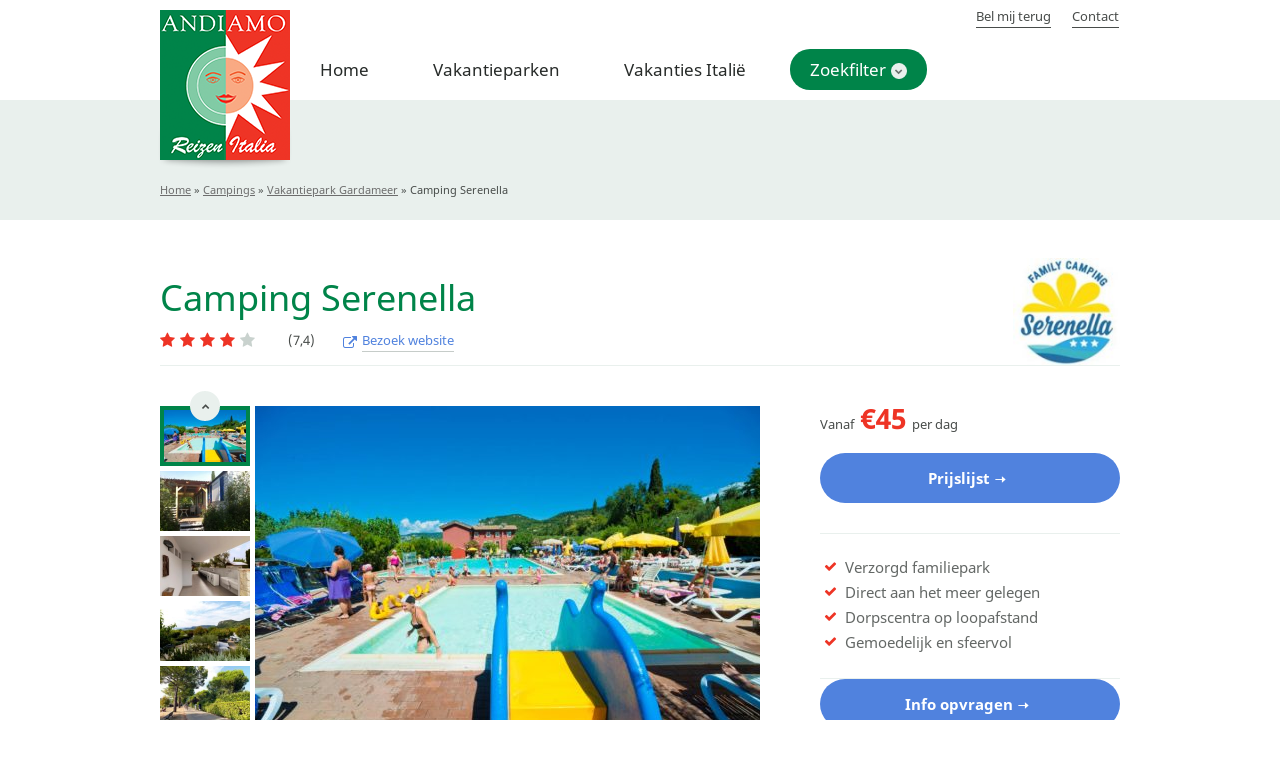

--- FILE ---
content_type: text/html; charset=UTF-8
request_url: https://www.vakantieparkenitalie.net/veneto/vakantiepark-serenella/
body_size: 14739
content:
<!DOCTYPE html>
<!--[if IE 7]>
<html class="ie ie7" lang="nl">
<![endif]-->
<!--[if IE 8]>
<html class="ie ie8" lang="nl">
<![endif]-->
<!--[if !(IE 7) & !(IE 8)]><!-->
<html lang="ICL_LANGUAGE_CODE" data-base="https://www.vakantieparkenitalie.net" data-baseurl="https://www.vakantieparkenitalie.net/wp-content/themes/campingsitalia">
<!--<![endif]-->

<head>
	<meta charset="UTF-8">
	<meta http-equiv="X-UA-Compatible" content="IE=edge">
<script type="text/javascript">
var gform;gform||(document.addEventListener("gform_main_scripts_loaded",function(){gform.scriptsLoaded=!0}),window.addEventListener("DOMContentLoaded",function(){gform.domLoaded=!0}),gform={domLoaded:!1,scriptsLoaded:!1,initializeOnLoaded:function(o){gform.domLoaded&&gform.scriptsLoaded?o():!gform.domLoaded&&gform.scriptsLoaded?window.addEventListener("DOMContentLoaded",o):document.addEventListener("gform_main_scripts_loaded",o)},hooks:{action:{},filter:{}},addAction:function(o,n,r,t){gform.addHook("action",o,n,r,t)},addFilter:function(o,n,r,t){gform.addHook("filter",o,n,r,t)},doAction:function(o){gform.doHook("action",o,arguments)},applyFilters:function(o){return gform.doHook("filter",o,arguments)},removeAction:function(o,n){gform.removeHook("action",o,n)},removeFilter:function(o,n,r){gform.removeHook("filter",o,n,r)},addHook:function(o,n,r,t,i){null==gform.hooks[o][n]&&(gform.hooks[o][n]=[]);var e=gform.hooks[o][n];null==i&&(i=n+"_"+e.length),gform.hooks[o][n].push({tag:i,callable:r,priority:t=null==t?10:t})},doHook:function(n,o,r){var t;if(r=Array.prototype.slice.call(r,1),null!=gform.hooks[n][o]&&((o=gform.hooks[n][o]).sort(function(o,n){return o.priority-n.priority}),o.forEach(function(o){"function"!=typeof(t=o.callable)&&(t=window[t]),"action"==n?t.apply(null,r):r[0]=t.apply(null,r)})),"filter"==n)return r[0]},removeHook:function(o,n,t,i){var r;null!=gform.hooks[o][n]&&(r=(r=gform.hooks[o][n]).filter(function(o,n,r){return!!(null!=i&&i!=o.tag||null!=t&&t!=o.priority)}),gform.hooks[o][n]=r)}});
</script>

	<meta name="google-site-verification" content="6FMybKWfJSAwdyO-7LiZmK0F3QlOfBf848cKaNJnV0s" />
	<meta name="b2a67bac3642e30" content="2cfc498eabbddcf62c5a8c31312f2a98" />

	<meta name="viewport" content="width=device-width, initial-scale=1.0">
	
	<link rel="profile" href="http://gmpg.org/xfn/11">
	<link rel="pingback" href="https://www.vakantieparkenitalie.net/xmlrpc.php">
	<link rel="shortcut icon" href="https://www.vakantieparkenitalie.net/wp-content/themes/campingsitalia/favicon.ico">
	<meta name='robots' content='index, follow, max-image-preview:large, max-snippet:-1, max-video-preview:-1' />

	<!-- This site is optimized with the Yoast SEO plugin v19.4 - https://yoast.com/wordpress/plugins/seo/ -->
	<title>Vakantiepark Serenella in Bardolino, huur een accommodatie</title>
	<meta name="description" content="Vakantiepark Serenella is een goed verzorgd familiepark direct aan het Gardameer. Reserveer hier bij het vakantiepark of verhuur organisatie!" />
	<link rel="canonical" href="https://www.vakantieparkenitalie.net/veneto/vakantiepark-serenella/" />
	<meta property="og:locale" content="nl_NL" />
	<meta property="og:type" content="article" />
	<meta property="og:title" content="Vakantiepark Serenella in Bardolino, huur een accommodatie" />
	<meta property="og:description" content="Vakantiepark Serenella is een goed verzorgd familiepark direct aan het Gardameer. Reserveer hier bij het vakantiepark of verhuur organisatie!" />
	<meta property="og:url" content="https://www.vakantieparkenitalie.net/veneto/vakantiepark-serenella/" />
	<meta property="og:site_name" content="Vakantieparkenitalie" />
	<meta property="article:modified_time" content="2022-04-06T11:24:07+00:00" />
	<meta name="twitter:card" content="summary" />
	<script type="application/ld+json" class="yoast-schema-graph">{"@context":"https://schema.org","@graph":[{"@type":"WebSite","@id":"https://www.vakantieparkenitalie.net/#website","url":"https://www.vakantieparkenitalie.net/","name":"Vakantieparkenitalie","description":"","potentialAction":[{"@type":"SearchAction","target":{"@type":"EntryPoint","urlTemplate":"https://www.vakantieparkenitalie.net/?s={search_term_string}"},"query-input":"required name=search_term_string"}],"inLanguage":"nl"},{"@type":"WebPage","@id":"https://www.vakantieparkenitalie.net/veneto/vakantiepark-serenella/","url":"https://www.vakantieparkenitalie.net/veneto/vakantiepark-serenella/","name":"Vakantiepark Serenella in Bardolino, huur een accommodatie","isPartOf":{"@id":"https://www.vakantieparkenitalie.net/#website"},"datePublished":"2010-04-27T00:00:00+00:00","dateModified":"2022-04-06T11:24:07+00:00","description":"Vakantiepark Serenella is een goed verzorgd familiepark direct aan het Gardameer. Reserveer hier bij het vakantiepark of verhuur organisatie!","breadcrumb":{"@id":"https://www.vakantieparkenitalie.net/veneto/vakantiepark-serenella/#breadcrumb"},"inLanguage":"nl","potentialAction":[{"@type":"ReadAction","target":["https://www.vakantieparkenitalie.net/veneto/vakantiepark-serenella/"]}]},{"@type":"BreadcrumbList","@id":"https://www.vakantieparkenitalie.net/veneto/vakantiepark-serenella/#breadcrumb","itemListElement":[{"@type":"ListItem","position":1,"name":"Home","item":"https://www.vakantieparkenitalie.net/"},{"@type":"ListItem","position":2,"name":"Campings","item":"https://www.vakantieparkenitalie.net/%regios_name%/"},{"@type":"ListItem","position":3,"name":"Vakantiepark Gardameer","item":"https://www.vakantieparkenitalie.net/vakanties/gardameer/"},{"@type":"ListItem","position":4,"name":"Camping Serenella"}]}]}</script>
	<!-- / Yoast SEO plugin. -->


<link rel='dns-prefetch' href='//s.w.org' />
<script type="text/javascript">
window._wpemojiSettings = {"baseUrl":"https:\/\/s.w.org\/images\/core\/emoji\/14.0.0\/72x72\/","ext":".png","svgUrl":"https:\/\/s.w.org\/images\/core\/emoji\/14.0.0\/svg\/","svgExt":".svg","source":{"concatemoji":"https:\/\/www.vakantieparkenitalie.net\/wp-includes\/js\/wp-emoji-release.min.js?ver=6.0.1"}};
/*! This file is auto-generated */
!function(e,a,t){var n,r,o,i=a.createElement("canvas"),p=i.getContext&&i.getContext("2d");function s(e,t){var a=String.fromCharCode,e=(p.clearRect(0,0,i.width,i.height),p.fillText(a.apply(this,e),0,0),i.toDataURL());return p.clearRect(0,0,i.width,i.height),p.fillText(a.apply(this,t),0,0),e===i.toDataURL()}function c(e){var t=a.createElement("script");t.src=e,t.defer=t.type="text/javascript",a.getElementsByTagName("head")[0].appendChild(t)}for(o=Array("flag","emoji"),t.supports={everything:!0,everythingExceptFlag:!0},r=0;r<o.length;r++)t.supports[o[r]]=function(e){if(!p||!p.fillText)return!1;switch(p.textBaseline="top",p.font="600 32px Arial",e){case"flag":return s([127987,65039,8205,9895,65039],[127987,65039,8203,9895,65039])?!1:!s([55356,56826,55356,56819],[55356,56826,8203,55356,56819])&&!s([55356,57332,56128,56423,56128,56418,56128,56421,56128,56430,56128,56423,56128,56447],[55356,57332,8203,56128,56423,8203,56128,56418,8203,56128,56421,8203,56128,56430,8203,56128,56423,8203,56128,56447]);case"emoji":return!s([129777,127995,8205,129778,127999],[129777,127995,8203,129778,127999])}return!1}(o[r]),t.supports.everything=t.supports.everything&&t.supports[o[r]],"flag"!==o[r]&&(t.supports.everythingExceptFlag=t.supports.everythingExceptFlag&&t.supports[o[r]]);t.supports.everythingExceptFlag=t.supports.everythingExceptFlag&&!t.supports.flag,t.DOMReady=!1,t.readyCallback=function(){t.DOMReady=!0},t.supports.everything||(n=function(){t.readyCallback()},a.addEventListener?(a.addEventListener("DOMContentLoaded",n,!1),e.addEventListener("load",n,!1)):(e.attachEvent("onload",n),a.attachEvent("onreadystatechange",function(){"complete"===a.readyState&&t.readyCallback()})),(e=t.source||{}).concatemoji?c(e.concatemoji):e.wpemoji&&e.twemoji&&(c(e.twemoji),c(e.wpemoji)))}(window,document,window._wpemojiSettings);
</script>
<style type="text/css">
img.wp-smiley,
img.emoji {
	display: inline !important;
	border: none !important;
	box-shadow: none !important;
	height: 1em !important;
	width: 1em !important;
	margin: 0 0.07em !important;
	vertical-align: -0.1em !important;
	background: none !important;
	padding: 0 !important;
}
</style>
	<link rel='stylesheet' id='wp-block-library-css'  href='https://www.vakantieparkenitalie.net/wp-includes/css/dist/block-library/style.min.css?ver=6.0.1' type='text/css' media='all' />
<style id='elasticpress-facet-style-inline-css' type='text/css'>
.widget_ep-facet input[type=search],.wp-block-elasticpress-facet input[type=search]{margin-bottom:1rem}.widget_ep-facet .searchable .inner,.wp-block-elasticpress-facet .searchable .inner{max-height:20em;overflow:scroll}.widget_ep-facet .term.hide,.wp-block-elasticpress-facet .term.hide{display:none}.widget_ep-facet .empty-term,.wp-block-elasticpress-facet .empty-term{opacity:.5;position:relative}.widget_ep-facet .empty-term:after,.wp-block-elasticpress-facet .empty-term:after{bottom:0;content:" ";display:block;left:0;position:absolute;right:0;top:0;width:100%;z-index:2}.widget_ep-facet .level-1,.wp-block-elasticpress-facet .level-1{padding-left:20px}.widget_ep-facet .level-2,.wp-block-elasticpress-facet .level-2{padding-left:40px}.widget_ep-facet .level-3,.wp-block-elasticpress-facet .level-3{padding-left:60px}.widget_ep-facet .level-4,.wp-block-elasticpress-facet .level-4{padding-left:5pc}.widget_ep-facet .level-5,.wp-block-elasticpress-facet .level-5{padding-left:75pt}.widget_ep-facet input[disabled],.wp-block-elasticpress-facet input[disabled]{cursor:pointer;opacity:1}.widget_ep-facet .term a,.wp-block-elasticpress-facet .term a{-webkit-box-align:center;-ms-flex-align:center;align-items:center;display:-webkit-box;display:-ms-flexbox;display:flex;position:relative}.widget_ep-facet .term a:hover .ep-checkbox,.wp-block-elasticpress-facet .term a:hover .ep-checkbox{background-color:#ccc}.ep-checkbox{-webkit-box-align:center;-ms-flex-align:center;-ms-flex-negative:0;-webkit-box-pack:center;-ms-flex-pack:center;align-items:center;background-color:#eee;display:-webkit-box;display:-ms-flexbox;display:flex;flex-shrink:0;height:1em;justify-content:center;margin-right:.25em;width:1em}.ep-checkbox:after{border:solid #fff;border-width:0 .125em .125em 0;content:"";display:none;height:.5em;-webkit-transform:rotate(45deg);transform:rotate(45deg);width:.25em}.ep-checkbox.checked{background-color:#5e5e5e}.ep-checkbox.checked:after{display:block}

</style>
<style id='global-styles-inline-css' type='text/css'>
body{--wp--preset--color--black: #000000;--wp--preset--color--cyan-bluish-gray: #abb8c3;--wp--preset--color--white: #ffffff;--wp--preset--color--pale-pink: #f78da7;--wp--preset--color--vivid-red: #cf2e2e;--wp--preset--color--luminous-vivid-orange: #ff6900;--wp--preset--color--luminous-vivid-amber: #fcb900;--wp--preset--color--light-green-cyan: #7bdcb5;--wp--preset--color--vivid-green-cyan: #00d084;--wp--preset--color--pale-cyan-blue: #8ed1fc;--wp--preset--color--vivid-cyan-blue: #0693e3;--wp--preset--color--vivid-purple: #9b51e0;--wp--preset--gradient--vivid-cyan-blue-to-vivid-purple: linear-gradient(135deg,rgba(6,147,227,1) 0%,rgb(155,81,224) 100%);--wp--preset--gradient--light-green-cyan-to-vivid-green-cyan: linear-gradient(135deg,rgb(122,220,180) 0%,rgb(0,208,130) 100%);--wp--preset--gradient--luminous-vivid-amber-to-luminous-vivid-orange: linear-gradient(135deg,rgba(252,185,0,1) 0%,rgba(255,105,0,1) 100%);--wp--preset--gradient--luminous-vivid-orange-to-vivid-red: linear-gradient(135deg,rgba(255,105,0,1) 0%,rgb(207,46,46) 100%);--wp--preset--gradient--very-light-gray-to-cyan-bluish-gray: linear-gradient(135deg,rgb(238,238,238) 0%,rgb(169,184,195) 100%);--wp--preset--gradient--cool-to-warm-spectrum: linear-gradient(135deg,rgb(74,234,220) 0%,rgb(151,120,209) 20%,rgb(207,42,186) 40%,rgb(238,44,130) 60%,rgb(251,105,98) 80%,rgb(254,248,76) 100%);--wp--preset--gradient--blush-light-purple: linear-gradient(135deg,rgb(255,206,236) 0%,rgb(152,150,240) 100%);--wp--preset--gradient--blush-bordeaux: linear-gradient(135deg,rgb(254,205,165) 0%,rgb(254,45,45) 50%,rgb(107,0,62) 100%);--wp--preset--gradient--luminous-dusk: linear-gradient(135deg,rgb(255,203,112) 0%,rgb(199,81,192) 50%,rgb(65,88,208) 100%);--wp--preset--gradient--pale-ocean: linear-gradient(135deg,rgb(255,245,203) 0%,rgb(182,227,212) 50%,rgb(51,167,181) 100%);--wp--preset--gradient--electric-grass: linear-gradient(135deg,rgb(202,248,128) 0%,rgb(113,206,126) 100%);--wp--preset--gradient--midnight: linear-gradient(135deg,rgb(2,3,129) 0%,rgb(40,116,252) 100%);--wp--preset--duotone--dark-grayscale: url('#wp-duotone-dark-grayscale');--wp--preset--duotone--grayscale: url('#wp-duotone-grayscale');--wp--preset--duotone--purple-yellow: url('#wp-duotone-purple-yellow');--wp--preset--duotone--blue-red: url('#wp-duotone-blue-red');--wp--preset--duotone--midnight: url('#wp-duotone-midnight');--wp--preset--duotone--magenta-yellow: url('#wp-duotone-magenta-yellow');--wp--preset--duotone--purple-green: url('#wp-duotone-purple-green');--wp--preset--duotone--blue-orange: url('#wp-duotone-blue-orange');--wp--preset--font-size--small: 13px;--wp--preset--font-size--medium: 20px;--wp--preset--font-size--large: 36px;--wp--preset--font-size--x-large: 42px;}.has-black-color{color: var(--wp--preset--color--black) !important;}.has-cyan-bluish-gray-color{color: var(--wp--preset--color--cyan-bluish-gray) !important;}.has-white-color{color: var(--wp--preset--color--white) !important;}.has-pale-pink-color{color: var(--wp--preset--color--pale-pink) !important;}.has-vivid-red-color{color: var(--wp--preset--color--vivid-red) !important;}.has-luminous-vivid-orange-color{color: var(--wp--preset--color--luminous-vivid-orange) !important;}.has-luminous-vivid-amber-color{color: var(--wp--preset--color--luminous-vivid-amber) !important;}.has-light-green-cyan-color{color: var(--wp--preset--color--light-green-cyan) !important;}.has-vivid-green-cyan-color{color: var(--wp--preset--color--vivid-green-cyan) !important;}.has-pale-cyan-blue-color{color: var(--wp--preset--color--pale-cyan-blue) !important;}.has-vivid-cyan-blue-color{color: var(--wp--preset--color--vivid-cyan-blue) !important;}.has-vivid-purple-color{color: var(--wp--preset--color--vivid-purple) !important;}.has-black-background-color{background-color: var(--wp--preset--color--black) !important;}.has-cyan-bluish-gray-background-color{background-color: var(--wp--preset--color--cyan-bluish-gray) !important;}.has-white-background-color{background-color: var(--wp--preset--color--white) !important;}.has-pale-pink-background-color{background-color: var(--wp--preset--color--pale-pink) !important;}.has-vivid-red-background-color{background-color: var(--wp--preset--color--vivid-red) !important;}.has-luminous-vivid-orange-background-color{background-color: var(--wp--preset--color--luminous-vivid-orange) !important;}.has-luminous-vivid-amber-background-color{background-color: var(--wp--preset--color--luminous-vivid-amber) !important;}.has-light-green-cyan-background-color{background-color: var(--wp--preset--color--light-green-cyan) !important;}.has-vivid-green-cyan-background-color{background-color: var(--wp--preset--color--vivid-green-cyan) !important;}.has-pale-cyan-blue-background-color{background-color: var(--wp--preset--color--pale-cyan-blue) !important;}.has-vivid-cyan-blue-background-color{background-color: var(--wp--preset--color--vivid-cyan-blue) !important;}.has-vivid-purple-background-color{background-color: var(--wp--preset--color--vivid-purple) !important;}.has-black-border-color{border-color: var(--wp--preset--color--black) !important;}.has-cyan-bluish-gray-border-color{border-color: var(--wp--preset--color--cyan-bluish-gray) !important;}.has-white-border-color{border-color: var(--wp--preset--color--white) !important;}.has-pale-pink-border-color{border-color: var(--wp--preset--color--pale-pink) !important;}.has-vivid-red-border-color{border-color: var(--wp--preset--color--vivid-red) !important;}.has-luminous-vivid-orange-border-color{border-color: var(--wp--preset--color--luminous-vivid-orange) !important;}.has-luminous-vivid-amber-border-color{border-color: var(--wp--preset--color--luminous-vivid-amber) !important;}.has-light-green-cyan-border-color{border-color: var(--wp--preset--color--light-green-cyan) !important;}.has-vivid-green-cyan-border-color{border-color: var(--wp--preset--color--vivid-green-cyan) !important;}.has-pale-cyan-blue-border-color{border-color: var(--wp--preset--color--pale-cyan-blue) !important;}.has-vivid-cyan-blue-border-color{border-color: var(--wp--preset--color--vivid-cyan-blue) !important;}.has-vivid-purple-border-color{border-color: var(--wp--preset--color--vivid-purple) !important;}.has-vivid-cyan-blue-to-vivid-purple-gradient-background{background: var(--wp--preset--gradient--vivid-cyan-blue-to-vivid-purple) !important;}.has-light-green-cyan-to-vivid-green-cyan-gradient-background{background: var(--wp--preset--gradient--light-green-cyan-to-vivid-green-cyan) !important;}.has-luminous-vivid-amber-to-luminous-vivid-orange-gradient-background{background: var(--wp--preset--gradient--luminous-vivid-amber-to-luminous-vivid-orange) !important;}.has-luminous-vivid-orange-to-vivid-red-gradient-background{background: var(--wp--preset--gradient--luminous-vivid-orange-to-vivid-red) !important;}.has-very-light-gray-to-cyan-bluish-gray-gradient-background{background: var(--wp--preset--gradient--very-light-gray-to-cyan-bluish-gray) !important;}.has-cool-to-warm-spectrum-gradient-background{background: var(--wp--preset--gradient--cool-to-warm-spectrum) !important;}.has-blush-light-purple-gradient-background{background: var(--wp--preset--gradient--blush-light-purple) !important;}.has-blush-bordeaux-gradient-background{background: var(--wp--preset--gradient--blush-bordeaux) !important;}.has-luminous-dusk-gradient-background{background: var(--wp--preset--gradient--luminous-dusk) !important;}.has-pale-ocean-gradient-background{background: var(--wp--preset--gradient--pale-ocean) !important;}.has-electric-grass-gradient-background{background: var(--wp--preset--gradient--electric-grass) !important;}.has-midnight-gradient-background{background: var(--wp--preset--gradient--midnight) !important;}.has-small-font-size{font-size: var(--wp--preset--font-size--small) !important;}.has-medium-font-size{font-size: var(--wp--preset--font-size--medium) !important;}.has-large-font-size{font-size: var(--wp--preset--font-size--large) !important;}.has-x-large-font-size{font-size: var(--wp--preset--font-size--x-large) !important;}
</style>
<link rel='stylesheet' id='style-css'  href='https://www.vakantieparkenitalie.net/wp-content/themes/campingsitalia/style.css?ver=6.0.1' type='text/css' media='all' />
<link rel='stylesheet' id='Globalcss-css'  href='https://www.vakantieparkenitalie.net/wp-content/themes/campingsitalia/layout/css/global.v1.css?ver=6.0.1' type='text/css' media='all' />
<link rel='stylesheet' id='extracss-css'  href='https://www.vakantieparkenitalie.net/wp-content/themes/campingsitalia/layout/css/extra.css?ver=6.0.1' type='text/css' media='all' />
<script type='text/javascript' src='https://www.vakantieparkenitalie.net/wp-includes/js/jquery/jquery.min.js?ver=3.6.0' id='jquery-core-js'></script>
<script type='text/javascript' src='https://www.vakantieparkenitalie.net/wp-includes/js/jquery/jquery-migrate.min.js?ver=3.3.2' id='jquery-migrate-js'></script>
<script type='text/javascript' src='https://www.vakantieparkenitalie.net/wp-content/themes/campingsitalia/layout/js/jquery.session.js?ver=6.0.1' id='Sessions-js'></script>
<script type='text/javascript' src='https://www.vakantieparkenitalie.net/wp-content/themes/campingsitalia/layout/js/global.js?ver=6.0.1' id='Globaljs-js'></script>
<script type='text/javascript' src='https://www.vakantieparkenitalie.net/wp-content/themes/campingsitalia/layout/js/extra.js?ver=6.0.1' id='extrajs-js'></script>
<script type='text/javascript' src='https://www.vakantieparkenitalie.net/wp-content/themes/campingsitalia/layout/js/googlemaps.js?ver=6.0.1' id='googlemaps.js-js'></script>
<script type='text/javascript' src='https://www.vakantieparkenitalie.net/wp-content/themes/campingsitalia/layout/js/markerclusterer.js?ver=6.0.1' id='markerclusterer.js-js'></script>
<script type='text/javascript' src='https://www.vakantieparkenitalie.net/wp-content/themes/campingsitalia/layout/js/ajax_rest/ajax-sessions.js?ver=6.0.1' id='Sessies-js'></script>
<script type='text/javascript' src='https://www.vakantieparkenitalie.net/wp-content/themes/campingsitalia/layout/js/search/snelzoeken.js?ver=6.0.1' id='Snelzoeken-js'></script>
<link rel="https://api.w.org/" href="https://www.vakantieparkenitalie.net/wp-json/" /><link rel="EditURI" type="application/rsd+xml" title="RSD" href="https://www.vakantieparkenitalie.net/xmlrpc.php?rsd" />
<link rel="wlwmanifest" type="application/wlwmanifest+xml" href="https://www.vakantieparkenitalie.net/wp-includes/wlwmanifest.xml" /> 
<meta name="generator" content="WordPress 6.0.1" />
<link rel='shortlink' href='https://www.vakantieparkenitalie.net/?p=9206' />
<link rel="alternate" type="application/json+oembed" href="https://www.vakantieparkenitalie.net/wp-json/oembed/1.0/embed?url=https%3A%2F%2Fwww.vakantieparkenitalie.net%2Fveneto%2Fvakantiepark-serenella%2F" />
<link rel="alternate" type="text/xml+oembed" href="https://www.vakantieparkenitalie.net/wp-json/oembed/1.0/embed?url=https%3A%2F%2Fwww.vakantieparkenitalie.net%2Fveneto%2Fvakantiepark-serenella%2F&#038;format=xml" />

	
		<!-- Facebook Pixel Code -->

	<script>
		! function(f, b, e, v, n, t, s)

		{
			if (f.fbq) return;
			n = f.fbq = function() {
				n.callMethod ?

					n.callMethod.apply(n, arguments) : n.queue.push(arguments)
			};

			if (!f._fbq) f._fbq = n;
			n.push = n;
			n.loaded = !0;
			n.version = '2.0';

			n.queue = [];
			t = b.createElement(e);
			t.async = !0;

			t.src = v;
			s = b.getElementsByTagName(e)[0];

			s.parentNode.insertBefore(t, s)
		}(window, document, 'script',

			'https://connect.facebook.net/en_US/fbevents.js');

		fbq('init', '573889976302508');

		fbq('track', 'PageView');
	</script>

	<noscript><img height="1" width="1" style="display:none"

			src="https://www.facebook.com/tr?id=573889976302508&ev=PageView&noscript=1" ; /></noscript>

	<!-- End Facebook Pixel Code -->
</head>

<body>
	<!-- Begin header -->
	<div class="header-wrapper">
		<div class="header">
			<div class="container">
				<div class="header-inner">
					<a href="https://www.vakantieparkenitalie.net" class="logo">
						<img src="https://www.vakantieparkenitalie.net/wp-content/themes/campingsitalia/layout/img/campings-italia-logo.png" alt="Vakantieparkenitalie logo" />
					</a>
					<style>
						.menu-hoofdmenu-container {
							left: 140px !important;
						}
					</style>
					<!-- Begin menu -->
					<div class="menu-hoofdmenu-container"><ul id="menu-hoofdmenu" class="menu"><li id="menu-item-326" class="menu-item menu-item-type-post_type menu-item-object-page menu-item-home menu-item-326"><a href="https://www.vakantieparkenitalie.net/">Home</a></li>
<li id="menu-item-188" class="menu-item menu-item-type-post_type menu-item-object-page menu-item-188"><a href="https://www.vakantieparkenitalie.net/te-huur">Vakantieparken</a></li>
<li id="menu-item-141121" class="menu-item menu-item-type-post_type menu-item-object-page menu-item-141121"><a href="https://www.vakantieparkenitalie.net/vakanties-italie/">Vakanties Italië</a></li>
<li id="menu-item-172" class="menu-item menu-item-type-post_type menu-item-object-page menu-item-has-children menu-item-172  current_page_item "><a href="https://www.vakantieparkenitalie.net/huren/">Zoekfilter</a>
<ul class="sub-menu">
	<li id="menu-item-141120" class="menu-item menu-item-type-post_type menu-item-object-page menu-item-141120"><a href="https://www.vakantieparkenitalie.net/kaart-italie/">Zoeken op kaart</a></li>
</ul>
</li>
</ul></div>					<!-- Eind menu -->
					<div class="header-top">
												<!-- <a href="https://www.thuiswinkel.org/leden/vakantieparkenitalie.net/certificaat" class="thuiswinkel-logo blank" rel="nofollow"></a> -->
						<ul id="menu-kleinmenu" class=""><li id="menu-item-60" class="menu-item menu-item-type-post_type menu-item-object-page menu-item-60"><a href="https://www.vakantieparkenitalie.net/bel-mij-terug/">Bel mij terug</a></li>
<li id="menu-item-57188" class="menu-item menu-item-type-post_type menu-item-object-page menu-item-57188"><a href="https://www.vakantieparkenitalie.net/contact/">Contact</a></li>
</ul>											</div>
				</div>
			</div>
		</div>
	</div>
	<!-- Eind header --><script>
var aanvragenTAB = function() {
	$('#vraagtab').hide(200);
}
var aanvragenBACK = function() {
	$('#vraagtab').show(200);
}
</script>
<!-- begin camping -->
<div class="camping-detail" data-id="9206">

	<!-- Breadcrumbs-->
	<div id="breadcrumbs"><div class="container"><span><span><a href="https://www.vakantieparkenitalie.net/">Home</a> » <span><a href="https://www.vakantieparkenitalie.net/campinginitalie/">Campings</a> » <span><a href="https://www.vakantieparkenitalie.net/vakanties/gardameer/">Vakantiepark Gardameer</a> » <span class="breadcrumb_last" aria-current="page">Camping Serenella</span></span></span></span></span></div></div>
		<div class="section">
		<div class="container">
			<h1>Camping Serenella</h1>
					<span class="camping_logo"><img src="https://www.vakantieparkenitalie.net/wp-content/uploads/2017/06/14032865_619109391592490_1292939368_a.jpg"></span>
					<div class="camping">
				<div class="camping-info-top">
					<div class="camping-location">
											</div>

					<div class="camping-rating" title="Waardering op zoover: 7,4">
					<i class="fa fa-star filled" aria-hidden="true"></i><i class="fa fa-star filled" aria-hidden="true"></i><i class="fa fa-star filled" aria-hidden="true"></i><i class="fa fa-star filled" aria-hidden="true"></i><i class="fa fa-star" aria-hidden="true"></i>					</div>
					<span class="cijfer_haak">(7,4)</span>									<a href="http://creatiweb.koobcamp.com/count_url.php?url=https://www.camping-serenella.it/nl/" class="visit-website blank" rel="nofollow">
						<span class="visible-xs-inline">Bezoek website</span>
						<span class="hidden-xs">
						Bezoek website						</span>
					</a>
								</div>
				
				<div class="row">
									<div class="col-sm-6 col-md-8">
						<div class="camping-slider">
							<div class="camping-slider-thumbnails-container">
								<div class="camping-slider-thumbnails">
																			<div>
											<img src="https://www.vakantieparkenitalie.net/wp-content/uploads/2017/06/af3367766-1-180x120.jpg" alt=""/>
										</div>
																			<div>
											<img src="https://www.vakantieparkenitalie.net/wp-content/uploads/2017/06/af2708054-1-180x120.jpg" alt=""/>
										</div>
																			<div>
											<img src="https://www.vakantieparkenitalie.net/wp-content/uploads/2017/06/af5159693-1-180x120.jpg" alt=""/>
										</div>
																			<div>
											<img src="https://www.vakantieparkenitalie.net/wp-content/uploads/2017/06/af4666045-1-180x120.jpg" alt=""/>
										</div>
																			<div>
											<img src="https://www.vakantieparkenitalie.net/wp-content/uploads/2017/06/af3430406-1-180x120.jpg" alt=""/>
										</div>
																			<div>
											<img src="https://www.vakantieparkenitalie.net/wp-content/uploads/2017/06/af8447674-1-180x120.jpg" alt=""/>
										</div>
																			<div>
											<img src="https://www.vakantieparkenitalie.net/wp-content/uploads/2017/06/af1633376-1-180x120.jpg" alt=""/>
										</div>
																			<div>
											<img src="https://www.vakantieparkenitalie.net/wp-content/uploads/2017/06/af2215133-1-180x120.jpg" alt=""/>
										</div>
																			<div>
											<img src="https://www.vakantieparkenitalie.net/wp-content/uploads/2017/06/af2576258-1-180x120.jpg" alt=""/>
										</div>
																			<div>
											<img src="https://www.vakantieparkenitalie.net/wp-content/uploads/2017/06/af6660448-1-180x120.jpg" alt=""/>
										</div>
																			<div>
											<img src="https://www.vakantieparkenitalie.net/wp-content/uploads/2017/06/af2433886-1-180x120.jpg" alt=""/>
										</div>
																			<div>
											<img src="https://www.vakantieparkenitalie.net/wp-content/uploads/2017/06/af9412058-1-180x120.jpg" alt=""/>
										</div>
																	</div>
							</div>

							<div class="camping-slider-main-container">
								<div class="camping-slider-main">
																			<a class="camping-slide" href="https://www.vakantieparkenitalie.net/wp-content/uploads/2017/06/af3367766-1-1024x681.jpg" data-toggle="lightbox" data-gallery="lightbox-gallery">
											<img src="https://www.vakantieparkenitalie.net/wp-content/uploads/2017/06/af3367766-1-505x335.jpg" alt=""/>
										</a>
																			<a class="camping-slide" href="https://www.vakantieparkenitalie.net/wp-content/uploads/2017/06/af2708054-1-1024x765.jpg" data-toggle="lightbox" data-gallery="lightbox-gallery">
											<img src="https://www.vakantieparkenitalie.net/wp-content/uploads/2017/06/af2708054-1-505x335.jpg" alt=""/>
										</a>
																			<a class="camping-slide" href="https://www.vakantieparkenitalie.net/wp-content/uploads/2017/06/af5159693-1.jpg" data-toggle="lightbox" data-gallery="lightbox-gallery">
											<img src="https://www.vakantieparkenitalie.net/wp-content/uploads/2017/06/af5159693-1-505x335.jpg" alt=""/>
										</a>
																			<a class="camping-slide" href="https://www.vakantieparkenitalie.net/wp-content/uploads/2017/06/af4666045-1.jpg" data-toggle="lightbox" data-gallery="lightbox-gallery">
											<img src="https://www.vakantieparkenitalie.net/wp-content/uploads/2017/06/af4666045-1-505x335.jpg" alt=""/>
										</a>
																			<a class="camping-slide" href="https://www.vakantieparkenitalie.net/wp-content/uploads/2017/06/af3430406-1.jpg" data-toggle="lightbox" data-gallery="lightbox-gallery">
											<img src="https://www.vakantieparkenitalie.net/wp-content/uploads/2017/06/af3430406-1-505x335.jpg" alt=""/>
										</a>
																			<a class="camping-slide" href="https://www.vakantieparkenitalie.net/wp-content/uploads/2017/06/af8447674-1.jpg" data-toggle="lightbox" data-gallery="lightbox-gallery">
											<img src="https://www.vakantieparkenitalie.net/wp-content/uploads/2017/06/af8447674-1-505x335.jpg" alt=""/>
										</a>
																			<a class="camping-slide" href="https://www.vakantieparkenitalie.net/wp-content/uploads/2017/06/af1633376-1.jpg" data-toggle="lightbox" data-gallery="lightbox-gallery">
											<img src="https://www.vakantieparkenitalie.net/wp-content/uploads/2017/06/af1633376-1-505x335.jpg" alt=""/>
										</a>
																			<a class="camping-slide" href="https://www.vakantieparkenitalie.net/wp-content/uploads/2017/06/af2215133-1.jpg" data-toggle="lightbox" data-gallery="lightbox-gallery">
											<img src="https://www.vakantieparkenitalie.net/wp-content/uploads/2017/06/af2215133-1-505x335.jpg" alt=""/>
										</a>
																			<a class="camping-slide" href="https://www.vakantieparkenitalie.net/wp-content/uploads/2017/06/af2576258-1-1024x681.jpg" data-toggle="lightbox" data-gallery="lightbox-gallery">
											<img src="https://www.vakantieparkenitalie.net/wp-content/uploads/2017/06/af2576258-1-505x335.jpg" alt=""/>
										</a>
																			<a class="camping-slide" href="https://www.vakantieparkenitalie.net/wp-content/uploads/2017/06/af6660448-1.jpg" data-toggle="lightbox" data-gallery="lightbox-gallery">
											<img src="https://www.vakantieparkenitalie.net/wp-content/uploads/2017/06/af6660448-1-505x335.jpg" alt=""/>
										</a>
																			<a class="camping-slide" href="https://www.vakantieparkenitalie.net/wp-content/uploads/2017/06/af2433886-1.jpg" data-toggle="lightbox" data-gallery="lightbox-gallery">
											<img src="https://www.vakantieparkenitalie.net/wp-content/uploads/2017/06/af2433886-1-505x335.jpg" alt=""/>
										</a>
																			<a class="camping-slide" href="https://www.vakantieparkenitalie.net/wp-content/uploads/2017/06/af9412058-1.jpg" data-toggle="lightbox" data-gallery="lightbox-gallery">
											<img src="https://www.vakantieparkenitalie.net/wp-content/uploads/2017/06/af9412058-1-505x335.jpg" alt=""/>
										</a>
																	</div>
							</div>
						</div>
					</div>
									<div class="col-sm-6 col-md-4">
						<div class="camping-info-right">
							<div class="sticky-price">
								<div class="sticky-price-container">
																	<div class="camping-price">
										Vanaf <span>&euro;45</span> per dag									</div>
																											<a href="http://creatiweb.koobcamp.com/count_url.php?url=https://www.camping-serenella.it/nl/prijslijst-camping-serenella.php" class="btn btn-primary btn-lg btn-block" target="_blank">Prijslijst</a>
																									</div>
							</div>
						
							<div class="camping-info-text">
																<ul>
																		<li>Verzorgd familiepark</li>
																		<li>Direct aan het meer gelegen</li>
																		<li>Dorpscentra op loopafstand</li>
																		<li>Gemoedelijk en sfeervol</li>
																	</ul>
																						<script>
								jQuery(document).ready(function($) {
									gotoaanvragen = function() {
										$('html, body').animate({
											scrollTop: ($("#info_aanvragen").offset().top-152)
										}, 1000);
									}
								});
								</script>
																<a id="aanvragen_button" class="btn btn-primary btn-lg btn-block" onclick="javascript:gotoaanvragen();aanvragenTAB();" role="button" data-toggle="collapse" data-parent="#accordion" href="#collapseAanvragen" aria-expanded="false" aria-controls="collapseAanvragen">Info opvragen</a>
																				</div>
												</div>
					</div>
				</div>
			<div class="camping-info-bottom" id="info_aanvragen">
					<div class="row">

						<div class="col-sm-6 col-md-8">
							<div class="panel-group" id="accordion" role="tablist" aria-multiselectable="true">
																<div class="panel panel-default">
										<div class="panel-heading" role="tab" id="heading0">
											<div class="panel-title">
												<a class="collapsed" onclick="javascript:aanvragenBACK();" role="button" data-toggle="collapse" data-parent="#accordion" href="#collapse0" aria-expanded="true" aria-controls="collapse0">
													Beschrijving												</a>
											</div>
										</div>
										<div id="collapse0" class="panel-collapse collapse in" role="tabpanel" aria-labelledby="heading0">
											<div class="panel-body">
													
<p style="text-align: left;">Vakantiepark Serenella biedt haar gasten een ontspannen, actieve en gezonde vakantie voor de hele familie in een rustige en natuurlijke omgeving. Serenella ligt aan het <a href="https://www.vakantieparkenitalie.net/vakanties/gardameer/">Gardameer</a> met haar wandel- en fietspromenade dat Garda met Bardolino verbindt en waarvan hun stadscentra op ongeveer 2 kilometer afstand liggen.</p>
<h2>Uw verblijf op Vakantiepark Serenella</h2>
<p>Het vakantiepark beslaat een terrein van 50.000 m2 vol met olijfbomen en typische Italiaanse flora. U kunt verblijven in een chalet of mobile home. De Bardolino streek is zeer bekend om zijn wijnen en olijfolie. Het is dan ook erg de moeite waard om deel te nemen aan één van de diverse locale wijn- en olieproeverijen met een gids.</p>
<p>In het hoogseizoen biedt het animatieteam van Vakantiepark Serenella u een volledig programma voor volwassenen en kinderen van alle leeftijden, zoals: avondshows, miniclub, sporttournooien en knutselclubjes. Voor de sportliefhebbers biedt het C.O.N.I. waterskicentrum waterski- en wakeboardlessen en kunt u ook paragliden of een ritje maken op de “banaan”.</p>
<p>De zonnegrasweide die licht glooiend naar het meer toe loopt biedt zowel zonnige- als schaduwplekken om heerlijk te genieten en te ontspannen. Er is een steiger voor zwemliefhebbers. Voor de gasten die liever in het zwembad liggen heeft Serenella een zwembad met whirlpool, babybad, solarium, ligstoelen met parasols en een kleine bar. Op het vakantiepark is een minimarkt, kiosk, pizzeria, restaurant, een bar en een spelletjeshal voor kinderen.</p>

													
											</div>
										</div>

									</div>

							
								<div class="panel panel-default">
									<div class="panel-heading" role="tab" id="headingFaciliteiten">
										<div class="panel-title">
											<a class="collapsed" onclick="javascript:aanvragenBACK();" role="button" data-toggle="collapse" data-parent="#accordion" href="#collapseFaciliteiten" aria-expanded="false" aria-controls="collapseFaciliteiten">
												Faciliteiten											</a>
										</div>
									</div>
									<div id="collapseFaciliteiten" class="panel-collapse collapse" role="tabpanel" aria-labelledby="headingFaciliteiten">
										<div class="panel-body">
											<h2 class="hidden-xs">De faciliteiten van Camping Serenella</h2>

											<table class="table table-striped">
												<tbody>
																									<tr>
														<td class="first">Animatie team</td>
														<td>Ja</td>
													</tr>
																									<tr>
														<td class="first">Faciliteiten voor minder validen</td>
														<td>Ja</td>
													</tr>
																									<tr>
														<td class="first">Fitness</td>
														<td>Ja</td>
													</tr>
																									<tr>
														<td class="first">Huisdieren toegestaan</td>
														<td>Nee</td>
													</tr>
																									<tr>
														<td class="first">Nederlands sprekend</td>
														<td>Ja</td>
													</tr>
																									<tr>
														<td class="first">Sportveld</td>
														<td>Nee</td>
													</tr>
																									<tr>
														<td class="first">Tennis</td>
														<td>Nee</td>
													</tr>
																									<tr>
														<td class="first">Wifi</td>
														<td>Ja</td>
													</tr>
																									<tr>
														<td class="first">Zwembad</td>
														<td>Ja</td>
													</tr>
																									<tr>
														<td class="first">Zwemmen zonder badmuts</td>
														<td>Ja</td>
													</tr>
																								</tbody>
											</table>
										</div>
									</div>
								</div>

								
																<div id="plattegrond" class="panel panel-default">
									<div class="panel-heading" role="tab" id="headingPlattegrond">
										<div class="panel-title">
											<a class="collapsed" onclick="javascript:aanvragenBACK();" role="button" data-toggle="collapse" data-parent="#accordion" href="#collapsePlattegrond" aria-expanded="false" aria-controls="collapsePlattegrond">
												Plattegrond											</a>
										</div>
									</div>
									<div id="collapsePlattegrond" class="panel-collapse collapse" role="tabpanel" aria-labelledby="headingPlattegrond" aria-expanded="false">
										<div class="panel-body">
																					<p>
												<a class="camping-slide" href="https://www.vakantieparkenitalie.net/wp-content/uploads/2017/06/452piantina.pdf" data-toggle="lightbox">
													<img src="" alt=""/>
												</a>
											</p>
																				</div>
									</div>
								</div>
																																								<style>
								   #map {
									height: 400px;
									width: 100%;
								   }
								</style>
								<script>
								jQuery(document).ready(function($){
									window.loadMapOnce=true;
									window.initMap = function() {
										if(window.loadMapOnce){
											window.loadMapOnce=false;
											var uluru = {lat: 45.557942, lng: 10.717472};
											window.gmap = new google.maps.Map(document.getElementById('map'), {
											  zoom: 8,
											  center: uluru
											});
											var marker = new google.maps.Marker({
											  position: uluru,
											  map: window.gmap
											});
											marker.setMap(window.gmap);
										}
										//google.maps.event.addDomListener(window, 'load', initialize);
										google.maps.event.addDomListener(window, "resize", function() {
											var center = map.getCenter();
											google.maps.event.trigger(window.gmap, "resize");
											window.gmap.setCenter(center);
										});
									}
									
								});
								</script>
															<div class="panel panel-default">
									<div class="panel-heading" role="tab" id="headingLigging">
										<div class="panel-title">
											<a class="collapsed" onclick="javascript:initMap();aanvragenBACK();" role="button" data-toggle="collapse" data-parent="#accordion" href="#collapseLigging" aria-expanded="false" aria-controls="collapseLigging">
												Ligging											</a>
										</div>
									</div>
									<div id="collapseLigging" class="panel-collapse collapse" role="tabpanel" aria-labelledby="headingLigging">
										<div class="panel-body">
																					<h2>Adres:</h2> <p><p>Camping Serenella, Loc. Mezzariva, 19, 37011 Bardolino VR, Veneto, Italië</p>
</p>
										<h2>Ligging:</h2>
											<table class="table table-striped">
												<tbody>
										<tr><td class="first">Bars / restaurants</td><td>100 meter</td></tr><tr><td class="first">Supermarkt</td><td>100 meter</td></tr><tr><td class="first">Centrum</td><td>1000 meter</td></tr><tr><td class="first">Busstation</td><td>200 meter</td></tr><tr><td class="first">Snelweg</td><td>9000 meter</td></tr><tr><td class="first">Zee</td><td>100 meter</td></tr>												</tbody>
											</table>
																				<div style="position:relative;float:left;width:100%;">
											<h2>Kaart:</h2>
											<div class="test">
												<div id="map"></div>
											</div>
										</div>
																				</div>
									</div>
								</div>
							
															
								<div class="panel panel-default">
									<div class="panel-heading" role="tab" id="headingAanvragen">
										<div class="panel-title">
											<a id="aanvragentab" onclick="javascript:aanvragenTAB();" class="collapsed" role="button" data-toggle="collapse" data-parent="#accordion" href="#collapseAanvragen" aria-expanded="false" aria-controls="collapseAanvragen">
												Beschikbaarheid											</a>
										</div>
									</div>
									<div id="collapseAanvragen" class="panel-collapse collapse" role="tabpanel" aria-labelledby="headingAanvragen">
										<div class="panel-body">
									
											<script>
												jQuery(document).ready(function($) {
													$('#field_4_19').attr('value',"serenella@camping-serenella.it");

													//Haal labels weg
													$('#field_4_4 > label').remove();
													$('#field_4_18 > label').remove();
												})
											</script>
											<script type="text/javascript"></script>
                <div class='gf_browser_chrome gform_wrapper beschikbaarheid-form_wrapper gform_legacy_markup_wrapper' id='gform_wrapper_4' style='display:none'><div id='gf_4' class='gform_anchor' tabindex='-1'></div>
                        <div class='gform_heading'>
                            <h3 class="gform_title">Prijs en/of beschikbaarheid aanvragen</h3>
                            <span class='gform_description'></span>
                        </div><form method='post' enctype='multipart/form-data' target='gform_ajax_frame_4' id='gform_4' class='beschikbaarheid-form gform_legacy_markup' action='/veneto/vakantiepark-serenella/#gf_4' novalidate>
                        <div class='gform_body gform-body'><ul id='gform_fields_4' class='gform_fields top_label form_sublabel_below description_below'><li id="field_4_20"  class="gfield gfield_contains_required field_sublabel_below field_description_below gfield_visibility_visible"  data-js-reload="field_4_20"><label class='gfield_label'  >Wij willen<span class="gfield_required"><span class="gfield_required gfield_required_asterisk">*</span></span></label><div class='ginput_container ginput_container_radio'><ul class='gfield_radio' id='input_4_20'>
			<li class='gchoice gchoice_4_20_0'>
				<input name='input_20' type='radio' value='informazioni generale inviata'  id='choice_4_20_0'    />
				<label for='choice_4_20_0' id='label_4_20_0'>Campinginformatie aanvragen</label>
			</li>
			<li class='gchoice gchoice_4_20_1'>
				<input name='input_20' type='radio' value='Disponibilitá'  id='choice_4_20_1'    />
				<label for='choice_4_20_1' id='label_4_20_1'>Beschikbaarheidsinformatie aanvragen</label>
			</li></ul></div></li><li id="field_4_8"  class="gfield gfield_contains_required field_sublabel_below field_description_below gfield_visibility_visible"  data-js-reload="field_4_8"><label class='gfield_label' for='input_4_8' >Naam en Achternaam<span class="gfield_required"><span class="gfield_required gfield_required_asterisk">*</span></span></label><div class='ginput_container ginput_container_text'><input name='input_8' id='input_4_8' type='text' value='' class='medium'     aria-required="true" aria-invalid="false"   /> </div></li><li id="field_4_9"  class="gfield gfield_contains_required field_sublabel_below field_description_below gfield_visibility_visible"  data-js-reload="field_4_9"><label class='gfield_label' for='input_4_9' >Telefoon<span class="gfield_required"><span class="gfield_required gfield_required_asterisk">*</span></span></label><div class='ginput_container ginput_container_phone'><input name='input_9' id='input_4_9' type='tel' value='' class='medium'   aria-required="true" aria-invalid="false"   /></div></li><li id="field_4_10"  class="gfield gfield_contains_required field_sublabel_below field_description_below gfield_visibility_visible"  data-js-reload="field_4_10"><label class='gfield_label' for='input_4_10' >E-mailadres<span class="gfield_required"><span class="gfield_required gfield_required_asterisk">*</span></span></label><div class='ginput_container ginput_container_email'>
                            <input name='input_10' id='input_4_10' type='email' value='' class='medium'    aria-required="true" aria-invalid="false"  />
                        </div></li><li id="field_4_7"  class="gfield field_sublabel_below field_description_below gfield_visibility_visible"  data-js-reload="field_4_7"><label class='gfield_label'  >Wij willen gaan</label><div class='ginput_container ginput_container_radio'><ul class='gfield_radio' id='input_4_7'>
			<li class='gchoice gchoice_4_7_0'>
				<input name='input_7' type='radio' value='Villaggio'  id='choice_4_7_0'    />
				<label for='choice_4_7_0' id='label_4_7_0'>Huren</label>
			</li>
			<li class='gchoice gchoice_4_7_1'>
				<input name='input_7' type='radio' value='Camping'  id='choice_4_7_1'    />
				<label for='choice_4_7_1' id='label_4_7_1'>Kamperen</label>
			</li></ul></div></li><li id="field_4_11"  class="gfield gfield_contains_required field_sublabel_below field_description_below gfield_visibility_visible"  data-js-reload="field_4_11"><label class='gfield_label' for='input_4_11' >Aantal volwassenen<span class="gfield_required"><span class="gfield_required gfield_required_asterisk">*</span></span></label><div class='ginput_container ginput_container_number'><input name='input_11' id='input_4_11' type='number' step='any'   value='0' class='medium'     aria-required="true" aria-invalid="false"  /></div></li><li id="field_4_21"  class="gfield gfield_contains_required field_sublabel_below field_description_below gfield_visibility_visible"  data-js-reload="field_4_21"><label class='gfield_label' for='input_4_21' >Aantal kinderen (13 t/m 18 jaar)<span class="gfield_required"><span class="gfield_required gfield_required_asterisk">*</span></span></label><div class='ginput_container ginput_container_number'><input name='input_21' id='input_4_21' type='number' step='any' min='0'  value='0' class='medium'     aria-required="true" aria-invalid="false" aria-describedby="gfield_instruction_4_21" /><div class='instruction ' id='gfield_instruction_4_21'>Voer een getal groter dan of gelijk aan <strong>0</strong> in.</div></div></li><li id="field_4_12"  class="gfield gfield_contains_required field_sublabel_below field_description_below gfield_visibility_visible"  data-js-reload="field_4_12"><label class='gfield_label' for='input_4_12' >Aantal kinderen (2 t/m 12 jaar)<span class="gfield_required"><span class="gfield_required gfield_required_asterisk">*</span></span></label><div class='ginput_container ginput_container_number'><input name='input_12' id='input_4_12' type='number' step='any' min='0'  value='0' class='medium'     aria-required="true" aria-invalid="false" aria-describedby="gfield_instruction_4_12" /><div class='instruction ' id='gfield_instruction_4_12'>Voer een getal groter dan of gelijk aan <strong>0</strong> in.</div></div></li><li id="field_4_13"  class="gfield gfield_contains_required field_sublabel_below field_description_below gfield_visibility_visible"  data-js-reload="field_4_13"><label class='gfield_label' for='input_4_13' >Aantal baby&#039;s<span class="gfield_required"><span class="gfield_required gfield_required_asterisk">*</span></span></label><div class='ginput_container ginput_container_number'><input name='input_13' id='input_4_13' type='number' step='any' min='0'  value='0' class='medium'     aria-required="true" aria-invalid="false" aria-describedby="gfield_instruction_4_13" /><div class='instruction ' id='gfield_instruction_4_13'>Voer een getal groter dan of gelijk aan <strong>0</strong> in.</div></div></li><li id="field_4_14"  class="gfield gfield_contains_required field_sublabel_below field_description_below gfield_visibility_visible"  data-js-reload="field_4_14"><label class='gfield_label'  >Neemt u een dier mee<span class="gfield_required"><span class="gfield_required gfield_required_asterisk">*</span></span></label><div class='ginput_container ginput_container_radio'><ul class='gfield_radio' id='input_4_14'>
			<li class='gchoice gchoice_4_14_0'>
				<input name='input_14' type='radio' value='Ja'  id='choice_4_14_0'    />
				<label for='choice_4_14_0' id='label_4_14_0'>Ja</label>
			</li>
			<li class='gchoice gchoice_4_14_1'>
				<input name='input_14' type='radio' value='Nee' checked='checked' id='choice_4_14_1'    />
				<label for='choice_4_14_1' id='label_4_14_1'>Nee</label>
			</li></ul></div></li><li id="field_4_15"  class="gfield gfield_contains_required field_sublabel_below field_description_below gfield_visibility_visible"  data-js-reload="field_4_15"><label class='gfield_label' for='input_4_15' >Aankomstdatum<span class="gfield_required"><span class="gfield_required gfield_required_asterisk">*</span></span></label><div class='ginput_container ginput_container_date'>
                            <input name='input_15' id='input_4_15' type='text' value='' class='datepicker dmy_dash datepicker_no_icon gdatepicker-no-icon'   placeholder='dd-mm-yyyy' aria-describedby="input_4_15_date_format" aria-invalid="false" aria-required="true"/>
                            <span id='input_4_15_date_format' class='screen-reader-text'>DD dash MM dash JJJJ</span>
                        </div>
                        <input type='hidden' id='gforms_calendar_icon_input_4_15' class='gform_hidden' value='https://www.vakantieparkenitalie.net/wp-content/plugins/gravityforms/images/datepicker/datepicker.svg'/></li><li id="field_4_16"  class="gfield gfield_contains_required field_sublabel_below field_description_below gfield_visibility_visible"  data-js-reload="field_4_16"><label class='gfield_label' for='input_4_16' >Vertrekdatum<span class="gfield_required"><span class="gfield_required gfield_required_asterisk">*</span></span></label><div class='ginput_container ginput_container_date'>
                            <input name='input_16' id='input_4_16' type='text' value='' class='datepicker dmy_dash datepicker_no_icon gdatepicker-no-icon'   placeholder='dd-mm-yyyy' aria-describedby="input_4_16_date_format" aria-invalid="false" aria-required="true"/>
                            <span id='input_4_16_date_format' class='screen-reader-text'>DD dash MM dash JJJJ</span>
                        </div>
                        <input type='hidden' id='gforms_calendar_icon_input_4_16' class='gform_hidden' value='https://www.vakantieparkenitalie.net/wp-content/plugins/gravityforms/images/datepicker/datepicker.svg'/></li><li id="field_4_17"  class="gfield field_sublabel_below field_description_below gfield_visibility_visible"  data-js-reload="field_4_17"><label class='gfield_label' for='input_4_17' >Opmerkingen</label><div class='ginput_container ginput_container_textarea'><textarea name='input_17' id='input_4_17' class='textarea medium'      aria-invalid="false"   rows='10' cols='50'></textarea></div></li><li id="field_4_18"  class="gfield gfield_contains_required field_sublabel_below field_description_below gfield_visibility_visible"  data-js-reload="field_4_18"><label class='gfield_label gfield_label_before_complex'  >Voorwaarden<span class="gfield_required"><span class="gfield_required gfield_required_asterisk">*</span></span></label><div class='ginput_container ginput_container_checkbox'><ul class='gfield_checkbox' id='input_4_18'><li class='gchoice gchoice_4_18_1'>
								<input class='gfield-choice-input' name='input_18.1' type='checkbox'  value='Ik accepteer de boekings- en &lt;a href=&quot;http://campingsitalia.inpoint.website/algemene-voorwaarden/&quot; TARGET=&quot;_blank&quot;&gt;algemene voorwaarden&lt;/a&gt; en heb de ingevulde gegevens gecontroleerd'  id='choice_4_18_1'   />
								<label for='choice_4_18_1' id='label_4_18_1'>Ik accepteer de boekings- en <a href="http://campingsitalia.inpoint.website/algemene-voorwaarden/" TARGET="_blank">algemene voorwaarden</a> en heb de ingevulde gegevens gecontroleerd</label>
							</li></ul></div></li><li id="field_4_19"  class="gfield gform_hidden field_sublabel_below field_description_below gfield_visibility_visible"  data-js-reload="field_4_19"><div class='ginput_container ginput_container_text'><input name='input_19' id='input_4_19' type='hidden' class='gform_hidden'  aria-invalid="false" value='serenella@camping-serenella.it' /></div></li></ul></div>
        <div class='gform_footer top_label'> <input type='submit' id='gform_submit_button_4' class='gform_button button' value='Versturen'  onclick='if(window["gf_submitting_4"]){return false;}  if( !jQuery("#gform_4")[0].checkValidity || jQuery("#gform_4")[0].checkValidity()){window["gf_submitting_4"]=true;}  ' onkeypress='if( event.keyCode == 13 ){ if(window["gf_submitting_4"]){return false;} if( !jQuery("#gform_4")[0].checkValidity || jQuery("#gform_4")[0].checkValidity()){window["gf_submitting_4"]=true;}  jQuery("#gform_4").trigger("submit",[true]); }' /> <input type='hidden' name='gform_ajax' value='form_id=4&amp;title=1&amp;description=1&amp;tabindex=0' />
            <input type='hidden' class='gform_hidden' name='is_submit_4' value='1' />
            <input type='hidden' class='gform_hidden' name='gform_submit' value='4' />
            
            <input type='hidden' class='gform_hidden' name='gform_unique_id' value='' />
            <input type='hidden' class='gform_hidden' name='state_4' value='WyJbXSIsImVjYWJlYzkwZjUwYjcxOWQwMzdmOGU4YmExOGU2MWY2Il0=' />
            <input type='hidden' class='gform_hidden' name='gform_target_page_number_4' id='gform_target_page_number_4' value='0' />
            <input type='hidden' class='gform_hidden' name='gform_source_page_number_4' id='gform_source_page_number_4' value='1' />
            <input type='hidden' name='gform_field_values' value='camping_email=serenella%40camping-serenella.it' />
            
        </div>
                        </form>
                        </div>
                <iframe style='display:none;width:0px;height:0px;' src='about:blank' name='gform_ajax_frame_4' id='gform_ajax_frame_4' title='Dit iframe bevat de vereiste logica om Ajax aangedreven Gravity Forms te verwerken.'></iframe>
                <script type="text/javascript">
gform.initializeOnLoaded( function() {gformInitSpinner( 4, 'https://www.vakantieparkenitalie.net/wp-content/plugins/gravityforms/images/spinner.svg' );jQuery('#gform_ajax_frame_4').on('load',function(){var contents = jQuery(this).contents().find('*').html();var is_postback = contents.indexOf('GF_AJAX_POSTBACK') >= 0;if(!is_postback){return;}var form_content = jQuery(this).contents().find('#gform_wrapper_4');var is_confirmation = jQuery(this).contents().find('#gform_confirmation_wrapper_4').length > 0;var is_redirect = contents.indexOf('gformRedirect(){') >= 0;var is_form = form_content.length > 0 && ! is_redirect && ! is_confirmation;var mt = parseInt(jQuery('html').css('margin-top'), 10) + parseInt(jQuery('body').css('margin-top'), 10) + 100;if(is_form){jQuery('#gform_wrapper_4').html(form_content.html());if(form_content.hasClass('gform_validation_error')){jQuery('#gform_wrapper_4').addClass('gform_validation_error');} else {jQuery('#gform_wrapper_4').removeClass('gform_validation_error');}setTimeout( function() { /* delay the scroll by 50 milliseconds to fix a bug in chrome */ jQuery(document).scrollTop(jQuery('#gform_wrapper_4').offset().top - mt); }, 50 );if(window['gformInitDatepicker']) {gformInitDatepicker();}if(window['gformInitPriceFields']) {gformInitPriceFields();}var current_page = jQuery('#gform_source_page_number_4').val();gformInitSpinner( 4, 'https://www.vakantieparkenitalie.net/wp-content/plugins/gravityforms/images/spinner.svg' );jQuery(document).trigger('gform_page_loaded', [4, current_page]);window['gf_submitting_4'] = false;}else if(!is_redirect){var confirmation_content = jQuery(this).contents().find('.GF_AJAX_POSTBACK').html();if(!confirmation_content){confirmation_content = contents;}setTimeout(function(){jQuery('#gform_wrapper_4').replaceWith(confirmation_content);jQuery(document).scrollTop(jQuery('#gf_4').offset().top - mt);jQuery(document).trigger('gform_confirmation_loaded', [4]);window['gf_submitting_4'] = false;wp.a11y.speak(jQuery('#gform_confirmation_message_4').text());}, 50);}else{jQuery('#gform_4').append(contents);if(window['gformRedirect']) {gformRedirect();}}jQuery(document).trigger('gform_post_render', [4, current_page]);} );} );
</script>
									
										</div>
									</div>
								</div>

							
							</div>
						</div>
											<script>
						jQuery(document).ready(function($) {
							$('#field_2_8').attr('value',"serenella@camping-serenella.it");
							console.log('nl');
						})
						</script>
											<div id="vraagtab" class="col-sm-6 col-md-4">
							<h2>Verhuur organisaties</h2><h3>Stacaravan te huur:</h3>
<p><a href="https://tc.tradetracker.net/?c=366&amp;m=12&amp;a=60550&amp;u=%2Fcamping%2Fitalie%2Fgardameer%2Fcamping-serenella" target="_blank" rel="noopener"><img loading="lazy" class="alignnone" src="https://www.vakantieparkenitalie.net/wp-content/uploads/2017/11/g4h.png" alt="" width="153" height="60" /></a></p>
<p><a href="http://tc.tradetracker.net/?c=433&amp;m=12&amp;a=166243&amp;u=%2Fvakantie%2Fitalie%2Fgardameer%2Fveneto%2Fbardolino%2Fserenella%2F%3Fclearmodel%3D1%26q%3Dserenella" target="_blank" rel="noopener"><img loading="lazy" class="alignnone" src="https://www.campingsitalia.nl/wp-content/uploads/2017/10/tui-logo.png" alt="" width="120" height="58" /></a></p>
<p><a href="http://www.vacanceselect.com/nl/Partners/TradeTracker/?tt=865_12_166243_&amp;r=https%3A%2F%2Fwww.vacanceselect.com%2Fnl%2Fcamping%2Fitalie%2Fgardameer%2Fcamping-serenella%2F51373" target="_blank" rel="nofollow noopener"><img loading="lazy" class="alignnone" src="http://ti.tradetracker.net/?c=865&amp;m=33577&amp;a=261989&amp;r=&amp;t=html" alt="Vacanceselect is specialist en voorloper op glampinggebied en bied gezinsvakanties aan in heel Europa!" width="120" height="60" border="0" /></a></p>
						</div>
													</div>
				</div>
			</div>
		</div>
	</div>
		<!-- snippets -->
	<div itemscope itemtype="http://schema.org/LocalBusiness" style="display:none;">
			<img itemprop="image" src="https://www.vakantieparkenitalie.net/wp-content/uploads/2017/06/af3367766-1.jpg" alt="Camping Serenella"/>
		<img itemprop="photo" src="https://www.vakantieparkenitalie.net/wp-content/uploads/2017/06/af3367766-1.jpg"/>
			  <span itemprop="name">Camping Serenella</span>
	  	  <div itemprop="aggregateRating" itemscope itemtype="http://schema.org/AggregateRating">
		<span itemprop="ratingValue">3.7</span>
		<span itemprop="reviewCount">2496</span> reviews
	  </div>
	  	  
	  		<img itemprop="logo" src="https://www.vakantieparkenitalie.net/wp-content/uploads/2017/06/14032865_619109391592490_1292939368_a.jpg">
	  		  <div itemprop="address" itemscope itemtype="http://schema.org/PostalAddress">
		<span itemprop="streetAddress"> Loc. Mezzariva</span>		<span itemprop="postalCode"> 19</span>		<span itemprop="addressLocality"> 37011 Bardolino VR</span>		<span itemprop="addressRegion"> Veneto</span> 		<span itemprop="addressCountry"> Italië</p>
</span>	  </div>
					<a itemprop="email">serenella@camping-serenella.it</a>
			  <a itemprop="url" href="https://www.camping-serenella.it/nl/">https://www.camping-serenella.it/nl/</a>
		  
	<span itemprop="priceRange">€45</span>
				<div itemprop="geo" itemscope itemtype="http://schema.org/GeoCoordinates">
			<meta itemprop="latitude" content="45.557942" />
			<meta itemprop="longitude" content="10.717472" />
		</div>
			<meta itemprop="description" content="Camping Serenella biedt haar gasten een ontspannen, actieve en gezonde vakantie voor de hele familie in een rustige en natuurlijke omgeving. Serenella ligt aan het Gardameer met haar wandel- en fietspromenade dat Garda met Bardolino verbindt en waarvan hun stadscentra op ongeveer 2 kilometer afstand liggen.">
	<ul>
					<li itemprop="amenityFeature" itemscope itemtype="http://schema.org/LocationFeatureSpecification">
						<span itemprop="name">Animatie team</span>
						<meta itemprop="value" content="True">
					</li>
				
					<li itemprop="amenityFeature" itemscope itemtype="http://schema.org/LocationFeatureSpecification">
						<span itemprop="name">Faciliteiten voor minder validen</span>
						<meta itemprop="value" content="True">
					</li>
				
					<li itemprop="amenityFeature" itemscope itemtype="http://schema.org/LocationFeatureSpecification">
						<span itemprop="name">Fitness</span>
						<meta itemprop="value" content="True">
					</li>
				
					<li itemprop="amenityFeature" itemscope itemtype="http://schema.org/LocationFeatureSpecification">
						<span itemprop="name">Nederlands sprekend</span>
						<meta itemprop="value" content="True">
					</li>
				
					<li itemprop="amenityFeature" itemscope itemtype="http://schema.org/LocationFeatureSpecification">
						<span itemprop="name">Wifi</span>
						<meta itemprop="value" content="True">
					</li>
				
					<li itemprop="amenityFeature" itemscope itemtype="http://schema.org/LocationFeatureSpecification">
						<span itemprop="name">Zwembad</span>
						<meta itemprop="value" content="True">
					</li>
				
					<li itemprop="amenityFeature" itemscope itemtype="http://schema.org/LocationFeatureSpecification">
						<span itemprop="name">Zwemmen zonder badmuts</span>
						<meta itemprop="value" content="True">
					</li>
				</ul>	</div>
	<!-- /snippets -->
	
<!-- end camping -->
</div>
<script async defer src="https://maps.googleapis.com/maps/api/js?key=AIzaSyBNYp5-efSYHHQQo986lTKRdpwUp2lTp0s"></script>
<!-- Begin footer-->
<div class="footer">
	<div class="container">
		<div class="footer-inner">
			<div class="copyright">
				<p>
					&copy; Andiamo 2026				</p>
			</div>
			<!-- Begin footermenu -->
			<ul id="menu-footermenu" class=""><li id="menu-item-66" class="menu-item menu-item-type-post_type menu-item-object-page menu-item-66"><a href="https://www.vakantieparkenitalie.net/algemene-voorwaarden/">Algemene voorwaarden</a></li>
<li id="menu-item-68" class="menu-item menu-item-type-post_type menu-item-object-page menu-item-68"><a href="https://www.vakantieparkenitalie.net/contact/">Contact</a></li>
<li id="menu-item-57180" class="menu-item menu-item-type-post_type menu-item-object-page menu-item-57180"><a href="https://www.vakantieparkenitalie.net/reserveren/">Reserveren</a></li>
<li id="menu-item-57185" class="menu-item menu-item-type-post_type menu-item-object-page menu-item-57185"><a href="https://www.vakantieparkenitalie.net/klachten/">Klachten</a></li>
<li id="menu-item-67" class="menu-item menu-item-type-post_type menu-item-object-page menu-item-67"><a href="https://www.vakantieparkenitalie.net/disclaimer/">Disclaimer</a></li>
<li id="menu-item-57195" class="menu-item menu-item-type-post_type menu-item-object-page menu-item-57195"><a href="https://www.vakantieparkenitalie.net/privacy/">Privacy</a></li>
</ul>			<!-- Eind footermenu -->
						<!-- <a href="https://www.thuiswinkel.org/leden/vakantieparkenitalie.net/certificaat" class="thuiswinkel-logo blank" rel="nofollow"></a> -->
		</div>
	</div>
</div>
<div id="seed_ajax" style="display:none;"></div>
<div id="session_ajax" style="display:none;"></div>
<!-- Eind footer-->
<script type='text/javascript' src='https://www.vakantieparkenitalie.net/wp-includes/js/dist/vendor/regenerator-runtime.min.js?ver=0.13.9' id='regenerator-runtime-js'></script>
<script type='text/javascript' src='https://www.vakantieparkenitalie.net/wp-includes/js/dist/vendor/wp-polyfill.min.js?ver=3.15.0' id='wp-polyfill-js'></script>
<script type='text/javascript' src='https://www.vakantieparkenitalie.net/wp-includes/js/dist/dom-ready.min.js?ver=d996b53411d1533a84951212ab6ac4ff' id='wp-dom-ready-js'></script>
<script type='text/javascript' src='https://www.vakantieparkenitalie.net/wp-includes/js/dist/hooks.min.js?ver=c6d64f2cb8f5c6bb49caca37f8828ce3' id='wp-hooks-js'></script>
<script type='text/javascript' src='https://www.vakantieparkenitalie.net/wp-includes/js/dist/i18n.min.js?ver=ebee46757c6a411e38fd079a7ac71d94' id='wp-i18n-js'></script>
<script type='text/javascript' id='wp-i18n-js-after'>
wp.i18n.setLocaleData( { 'text direction\u0004ltr': [ 'ltr' ] } );
</script>
<script type='text/javascript' id='wp-a11y-js-translations'>
( function( domain, translations ) {
	var localeData = translations.locale_data[ domain ] || translations.locale_data.messages;
	localeData[""].domain = domain;
	wp.i18n.setLocaleData( localeData, domain );
} )( "default", {"translation-revision-date":"2022-07-12 14:34:34+0000","generator":"GlotPress\/4.0.0-alpha.1","domain":"messages","locale_data":{"messages":{"":{"domain":"messages","plural-forms":"nplurals=2; plural=n != 1;","lang":"nl"},"Notifications":["Meldingen"]}},"comment":{"reference":"wp-includes\/js\/dist\/a11y.js"}} );
</script>
<script type='text/javascript' src='https://www.vakantieparkenitalie.net/wp-includes/js/dist/a11y.min.js?ver=a38319d7ba46c6e60f7f9d4c371222c5' id='wp-a11y-js'></script>
<script type='text/javascript' defer='defer' src='https://www.vakantieparkenitalie.net/wp-content/plugins/gravityforms/js/jquery.json.min.js?ver=2.6.4' id='gform_json-js'></script>
<script type='text/javascript' id='gform_gravityforms-js-extra'>
/* <![CDATA[ */
var gform_i18n = {"datepicker":{"days":{"monday":"Ma","tuesday":"Di","wednesday":"Woe","thursday":"Do","friday":"Vrij","saturday":"Za","sunday":"Zo"},"months":{"january":"Januari","february":"Februari","march":"Maart","april":"April","may":"Mei","june":"Juni","july":"Juli","august":"Augustus","september":"September","october":"Oktober","november":"November","december":"December"},"firstDay":1,"iconText":"Selecteer een datum"}};
var gf_legacy_multi = [];
var gform_gravityforms = {"strings":{"invalid_file_extension":"Dit bestandstype is niet toegestaan. Moet \u00e9\u00e9n van de volgende zijn:","delete_file":"Dit bestand verwijderen","in_progress":"in behandeling","file_exceeds_limit":"Bestand overschrijdt limiet bestandsgrootte","illegal_extension":"Dit type bestand is niet toegestaan.","max_reached":"Maximale aantal bestanden bereikt","unknown_error":"Er was een probleem bij het opslaan van het bestand op de server","currently_uploading":"Wacht tot het uploaden is voltooid","cancel":"Annuleren","cancel_upload":"Deze upload annuleren","cancelled":"Geannuleerd"},"vars":{"images_url":"https:\/\/www.vakantieparkenitalie.net\/wp-content\/plugins\/gravityforms\/images"}};
var gf_global = {"gf_currency_config":{"name":"Euro","symbol_left":"","symbol_right":"&#8364;","symbol_padding":" ","thousand_separator":".","decimal_separator":",","decimals":2,"code":"EUR"},"base_url":"https:\/\/www.vakantieparkenitalie.net\/wp-content\/plugins\/gravityforms","number_formats":[],"spinnerUrl":"https:\/\/www.vakantieparkenitalie.net\/wp-content\/plugins\/gravityforms\/images\/spinner.svg","strings":{"newRowAdded":"Nieuwe rij toegevoegd.","rowRemoved":"Rij verwijderd","formSaved":"Het formulier is opgeslagen. De inhoud bevat de link om terug te keren en het formulier in te vullen."}};
var gf_global = {"gf_currency_config":{"name":"Euro","symbol_left":"","symbol_right":"&#8364;","symbol_padding":" ","thousand_separator":".","decimal_separator":",","decimals":2,"code":"EUR"},"base_url":"https:\/\/www.vakantieparkenitalie.net\/wp-content\/plugins\/gravityforms","number_formats":[],"spinnerUrl":"https:\/\/www.vakantieparkenitalie.net\/wp-content\/plugins\/gravityforms\/images\/spinner.svg","strings":{"newRowAdded":"Nieuwe rij toegevoegd.","rowRemoved":"Rij verwijderd","formSaved":"Het formulier is opgeslagen. De inhoud bevat de link om terug te keren en het formulier in te vullen."}};
/* ]]> */
</script>
<script type='text/javascript' defer='defer' src='https://www.vakantieparkenitalie.net/wp-content/plugins/gravityforms/js/gravityforms.min.js?ver=2.6.4' id='gform_gravityforms-js'></script>
<script type='text/javascript' id='gform_conditional_logic-js-extra'>
/* <![CDATA[ */
var gf_legacy = {"is_legacy":"1"};
var gf_legacy = {"is_legacy":"1"};
/* ]]> */
</script>
<script type='text/javascript' defer='defer' src='https://www.vakantieparkenitalie.net/wp-content/plugins/gravityforms/js/conditional_logic.min.js?ver=2.6.4' id='gform_conditional_logic-js'></script>
<script type="text/javascript">
gform.initializeOnLoaded( function() { jQuery(document).on('gform_post_render', function(event, formId, currentPage){if(formId == 4) {gf_global["number_formats"][4] = {"20":{"price":false,"value":false},"8":{"price":false,"value":false},"9":{"price":false,"value":false},"10":{"price":false,"value":false},"7":{"price":false,"value":false},"11":{"price":false,"value":"decimal_dot"},"21":{"price":false,"value":"decimal_dot"},"12":{"price":false,"value":"decimal_dot"},"13":{"price":false,"value":"decimal_dot"},"14":{"price":false,"value":false},"15":{"price":false,"value":false},"16":{"price":false,"value":false},"17":{"price":false,"value":false},"18":{"price":false,"value":false},"19":{"price":false,"value":false}};if(window['jQuery']){if(!window['gf_form_conditional_logic'])window['gf_form_conditional_logic'] = new Array();window['gf_form_conditional_logic'][4] = { logic: { 11: {"field":{"actionType":"show","logicType":"all","rules":[{"fieldId":"20","operator":"is","value":"Disponibilit\u00e1"}]},"nextButton":null,"section":null},21: {"field":{"actionType":"show","logicType":"all","rules":[{"fieldId":"20","operator":"is","value":"Disponibilit\u00e1"}]},"nextButton":null,"section":null},12: {"field":{"actionType":"show","logicType":"all","rules":[{"fieldId":"20","operator":"is","value":"Disponibilit\u00e1"}]},"nextButton":null,"section":null},13: {"field":{"actionType":"show","logicType":"all","rules":[{"fieldId":"20","operator":"is","value":"Disponibilit\u00e1"}]},"nextButton":null,"section":null},14: {"field":{"actionType":"show","logicType":"all","rules":[{"fieldId":"20","operator":"is","value":"Disponibilit\u00e1"}]},"nextButton":null,"section":null},15: {"field":{"actionType":"show","logicType":"all","rules":[{"fieldId":"20","operator":"is","value":"Disponibilit\u00e1"}]},"nextButton":null,"section":null},16: {"field":{"actionType":"show","logicType":"all","rules":[{"fieldId":"20","operator":"is","value":"Disponibilit\u00e1"}]},"nextButton":null,"section":null} }, dependents: { 11: [11],21: [21],12: [12],13: [13],14: [14],15: [15],16: [16] }, animation: 0, defaults: {"11":"0","21":"0","12":"0","13":"0","14":["choice_4_14_1"],"19":"serenella@camping-serenella.it"}, fields: {"20":[11,21,12,13,14,15,16],"8":[],"9":[],"10":[],"7":[],"11":[],"21":[],"12":[],"13":[],"14":[],"15":[],"16":[],"17":[],"18":[],"19":[]} }; if(!window['gf_number_format'])window['gf_number_format'] = 'decimal_comma';jQuery(document).ready(function(){window['gformInitPriceFields']();gf_apply_rules(4, [11,21,12,13,14,15,16], true);jQuery('#gform_wrapper_4').show();jQuery(document).trigger('gform_post_conditional_logic', [4, null, true]);} );} } } );jQuery(document).bind('gform_post_conditional_logic', function(event, formId, fields, isInit){} ) } );
</script>
<script type="text/javascript">
gform.initializeOnLoaded( function() { jQuery(document).trigger('gform_post_render', [4, 1]) } );
</script>

<script type="text/javascript">
	/* <![CDATA[ */
	var google_conversion_id = 1011276779;
	var google_custom_params = window.google_tag_params;
	var google_remarketing_only = true;
	/* ]]> */
</script>
<script type="text/javascript" src="//www.googleadservices.com/pagead/conversion.js"></script>
<noscript>
	<div style="display:inline;">
		<img height="1" width="1" style="border-style:none;" alt="" src="//googleads.g.doubleclick.net/pagead/viewthroughconversion/1011276779/?guid=ON&amp;script=0" />
	</div>
</noscript>

</body>

</html>

--- FILE ---
content_type: text/css
request_url: https://www.vakantieparkenitalie.net/wp-content/themes/campingsitalia/layout/css/extra.css?ver=6.0.1
body_size: 1065
content:
.mapcontent h1{
  font-size: 20px;
}
.mapcontent .tekst{
  margin-top: 10px;
}
.mapcontent .tekst img{
  float:left;
  margin-right: 15px;
  margin-bottom: 10px;
}

.dropdown-menu{overflow:hidden}

.search-box .tab-content{
	position: relative;
}

#snelzoekresultaat{
	display:none;
	position: absolute;
	top:100%;
	left:0px;
	right:0px;
	background-color: #e9f0ed;
}
#snelzoekresultaat::before{
	content:"";
	width: auto;
	height: 1px;
	background-color: white;
	position: absolute;
	left:30px;
	right:30px;
	top:0;
}
#snelzoekresultaat a{
	display: block;
	padding-bottom: 5px;
	padding-top:5px;
	clear: both;
}
#snelzoekresultaat br{
	display: none;
}

#snelzoekresultaat.has-items{
	display:block;
	padding:30px;
	padding-top:25px;
}

#snelzoekresultaat sub{
	bottom: -0.4em;
	float:right;
	line-height:inherit;
}

.search-box{
	z-index: 3 !important;
}

.camping-list .cluster > div{
	margin-top:0;
}

.camping_logo img{
	margin-top: -59px;
	max-height: 107px;
	float:right;
	width:auto;
}

@media (max-width: 768px) {
	.camping_logo img{
		margin-top:0;
		float:none;
		max-height: 80px;
		margin-right:0;
	}
}

.gform_wrapper .hide-label label{
	display:none !important;
}

.gform_wrapper .validation_error{
	border:none !important;
	color: #ee3425 !important;
	text-align: left !important;
	padding: 0px !important;
	margin:0px !important;
}

.gform_wrapper .gfield_error{
	border:0 !important;
	background: transparent !important;
	max-width: 100% !important;
	display: block !important;
	padding: 0 !important;
	margin-bottom: 0 !important;
}

.gform_wrapper .gfield_error .gfield_description.validation_message{
	padding: 0px !important;
	margin:0px !important;
	color: #ee3425 !important;
}

.gform_wrapper .gfield_error input{
	border: 1px solid #ee3425 !important;
}

.gform_wrapper .gfield_error .gfield_label{
	color: #484c4a !important;
}

.gform_wrapper li.gfield_error ul.gfield_radio{
	color: #484c4a !important;
}
.gform_wrapper li.gfield_error ul.gfield_checkbox{
	color: #484c4a !important;
}
@media (min-width: 1040px) {
	.gform_wrapper.beschikbaarheid-form_wrapper .gfield_error .gfield_description.validation_message{
		margin-left: 150px !important;
	}
}

.camping-info .camping-info-top{
	position: relative;
}
.camping-info .camping-info-top .logo{
	display: inline-block;
	position: absolute;
	right:0;
	top:0;
	bottom:0;
	text-align: right;
	width: 187px;
}

@media (max-width: 575px) {
	.camping-info .camping-info-top .logo{
		display:none;
	}
}

.camping-info .camping-info-top .logo img{
	height: 100%;
	width: auto;
}

/* language selector */
#lang{
	position: relative;
	margin-left: 20px;
	display: inline-block;
	top:-7px;
}
#lang .open{
	cursor: pointer;
}
#lang ul{
	top:-4px;
	left:-5px;
	height: auto;
	width: 28px;
	line-height: 20px;
	margin: 0;
	padding: 0;
	list-style-type: none;
	position: absolute;
	border: 1px solid #484c4a;
	padding:4px;
	background-color: white;
	z-index: 10;
	display: none;
}

#lang li{
	z-index: 10;
	height: 20px;
	line-height: 20px;
	float:none;
	display: block;
	margin: 0;
}
#lang li a:after{
	display: none;
}

#lang li a{
	text-decoration: none;
}

.aligncenter {
	display: block;
	margin-left: auto;
	margin-right: auto;
}

.alignleft {
	float: left;
	margin: 6px 44px 24px 0;
}

.alignright {
	float: right;
	margin: 6px 0 24px 44px;
}

.aligncenter, .alignleft, .alignright{
	@media(max-width: @screen-phone){
		float :none;
		margin: 0;
		width: 100%;
		height:auto;
	}
}

.campings-container .campings-container-refine>h2 a{
	font-size: 21px;
}

input[type="number"]{
	line-height: 1.73333333;
	color: #555;
	background-color: #fff;
	background-image: none;
	border: 1px solid #ccc;

	padding: 6px 10px;
	font-size: 13px;
	height: 40px;
	border-radius: 0;
	border-color: #dce0de;
	-webkit-appearance: none;
	-webkit-box-shadow: none;
	-khtml-box-shadow: none;
	-moz-box-shadow: none;
	-ms-box-shadow: none;
	-o-box-shadow: none;
	box-shadow: none;

}
input[type="number"]:focus{
	outline:none;
	border-color: #008449;
    -webkit-box-shadow: none;
    -khtml-box-shadow: none;
    -moz-box-shadow: none;
    -ms-box-shadow: none;
    -o-box-shadow: none;
    box-shadow: none;
}

.ginput_container_number .instruction{
	display: none;
}


--- FILE ---
content_type: application/javascript
request_url: https://www.vakantieparkenitalie.net/wp-content/themes/campingsitalia/layout/js/googlemaps.js?ver=6.0.1
body_size: 876
content:
var htmlLoaded=false;
var apiLoaded=false;

jQuery(window).load(function () {
  htmlLoaded = true;
  if(apiLoaded)doGoogleMaps();
});

function initGoogleMap() {
  apiLoaded = true;
  if(htmlLoaded)doGoogleMaps();
}

function doGoogleMaps(){
  var map = new google.maps.Map(document.getElementById('google_map'), {
    zoom: 4,
    center: {lat: 45, lng: 12}
  });
  //var imageicon = '/wp-content/themes/campingsitalia/layout/img/icon.png';
  var imageicon = {
    url: '/wp-content/themes/campingsitalia/layout/img/icon.png',
    size: new google.maps.Size(35, 49),
    origin: new google.maps.Point(0, 0),
    anchor: new google.maps.Point(0, 49)
  };
  var markers=[];
  //window.markerCluster;
  var infowindow = new google.maps.InfoWindow({ content: "" });
  var readMORE	 = jQuery('[data-meer]').attr('data-meer');
  if(!readMORE) {
	  var readMORE	= 'Lees meer';
  }
  window.addMapMarker = function(latcoord, lngcoord, name, description, image, link){
    var contentString = '<div class="mapcontent"><h1>'+name+'</h1><div class="tekst"><img src="'+image+'" alt="">'+description+'<div><span class="btn btn-secondary" data-attr-href="'+link+'">'+readMORE+'</span></div></div></div>';
	 if(latcoord==0 || lngcoord == 0){
		//console.log("Note: '"+name+"' not shown, map coordinates are empty.");
		return;
	 }

    var marker = new google.maps.Marker({
      position: {lat: latcoord, lng: lngcoord},
      map: map,
      animation: google.maps.Animation.DROP,
      icon: imageicon
    });
    marker.addListener('click', function() {
      infowindow.setContent(contentString);
      infowindow.open(map, marker);
    });
    markers.push(marker);
  }

  window.zoomMapMarkers = function(){
    window.markerCluster = new MarkerClusterer(map, markers, {imagePath: '/wp-content/themes/campingsitalia/layout/img/m'});
    var bounds = new google.maps.LatLngBounds();
    for (var i = 0; i < markers.length; i++) {
     bounds.extend(markers[i].getPosition());
    }
    map.fitBounds(bounds);

    var zoomOverride = map.getZoom();
    if(zoomOverride > 15) {
      zoomOverride = 15;
    }
    map.setZoom(zoomOverride);
  }

  window.clearMapMarkers = function(){
	if(window.markerCluster!=undefined){
	 window.markerCluster.clearMarkers();
	 window.markerCluster.setMap(null);
	}
    for (var i = 0; i < markers.length; i++) {
      markers[i].setMap(null);
    }
    markers = [];
  }
  
  window.testMarkers = function(){
    for(var i=0;i<50;i++){
      window.addMapMarker(45+Math.random(), 10+Math.random(), "", "", "");
    }
    window.zoomMapMarkers();
  }

  //load initial markers
  initialMarkerLoad();
}


--- FILE ---
content_type: application/javascript
request_url: https://www.vakantieparkenitalie.net/wp-content/themes/campingsitalia/layout/js/search/snelzoeken.js?ver=6.0.1
body_size: 718
content:
jQuery(document).ready(function($) {

	//Uitstellen
	var delay = (function(){
	  var timer = 0;
	  return function(callback, ms){
		clearTimeout (timer);
		timer = setTimeout(callback, ms);
	  };
	})();

	//Uitstelperiode in milleseconden
	var uitstellen	= '50';

	function do_quickseach() {

		console.log('Quicksearch!');
	
		//Uitstellen
		delay(function(){
			//Vars
			var resultContainer	= $('#snelzoekresultaat');
			var searchPhrase	= $('#snelzoeken').val();
			var searchRegion	= $('#searchregion option:selected').val();
			var searchTheme		= $('#searchtheme option:selected').val();
			var getLanguage		= jQuery("html").attr('lang');

			//Ajax vars
			//var current_lang	= icl_lang;
			var currentUrl		= document.URL;
			//var debase 			= currentUrl.split("?");
			//var debase		 	= debase[0];
			var debase			= $('html').attr('data-base');
			var ajaxUrl			= debase+'/wp-content/themes/campingsitalia/includes/ajax/search/ajax-snelzoeken.php';

			//Variabelen mee te geven met ajax
			dataVARS	=	{
				action: 'input_snelzoeken',
				searchphrase: searchPhrase,
				searchregion: searchRegion,
				searchtheme: searchTheme,
				post_language:getLanguage,
			}

			//AJAX-------------------------------------------------
			$.ajax({
				url: ajaxUrl,
				type: "post",
				data: dataVARS,
				success: function(data) {

					//Empty results
					resultContainer.empty();
					
					//Data na de div appenden
					resultContainer.html(data);

					//Are there some retults?
					if(data==""){
						resultContainer.removeClass("has-items");
					}else{
						resultContainer.addClass("has-items");
					}

				},
				error: function(data) {
					resultContainer.removeClass("has-items");
					//alert('Er is een fout opgetreden.' + data);
					//console.log('Foutje bedankt!');

				}

			//Einde ajax functie
			});

		//Einde delay
		}, uitstellen);

	//Einde keyup
	}

	//On keyup searchbar
	$('#snelzoeken').keyup(function(e) {
		do_quickseach();
	});

	//On select theme
	$('#searchtheme').change(function(e) {
		do_quickseach();
	});

	//On select region
	$('#searchregion').change(function(e) {
		do_quickseach();
	});


});
